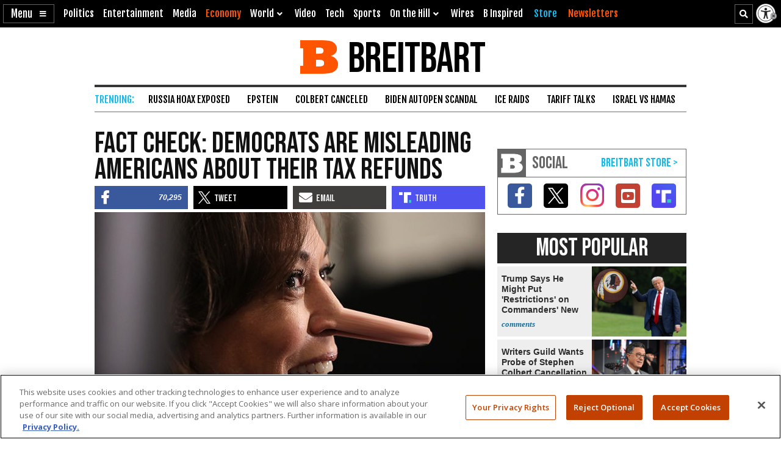

--- FILE ---
content_type: text/html; charset=utf-8
request_url: https://www.google.com/recaptcha/api2/aframe
body_size: 153
content:
<!DOCTYPE HTML><html><head><meta http-equiv="content-type" content="text/html; charset=UTF-8"></head><body><script nonce="2h6Ck0j5SZsE3CrsjXQ4lw">/** Anti-fraud and anti-abuse applications only. See google.com/recaptcha */ try{var clients={'sodar':'https://pagead2.googlesyndication.com/pagead/sodar?'};window.addEventListener("message",function(a){try{if(a.source===window.parent){var b=JSON.parse(a.data);var c=clients[b['id']];if(c){var d=document.createElement('img');d.src=c+b['params']+'&rc='+(localStorage.getItem("rc::a")?sessionStorage.getItem("rc::b"):"");window.document.body.appendChild(d);sessionStorage.setItem("rc::e",parseInt(sessionStorage.getItem("rc::e")||0)+1);localStorage.setItem("rc::h",'1769148240147');}}}catch(b){}});window.parent.postMessage("_grecaptcha_ready", "*");}catch(b){}</script></body></html>